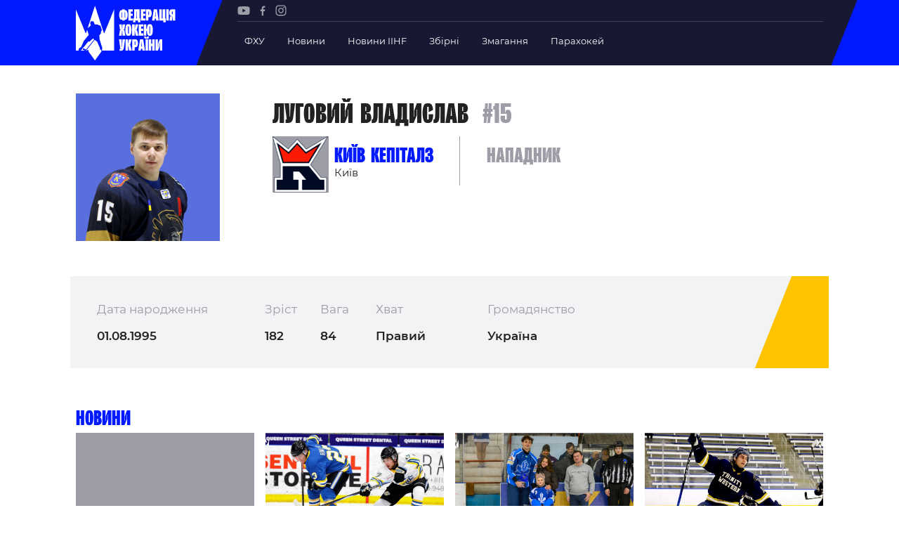

--- FILE ---
content_type: text/html; charset=UTF-8
request_url: https://fhu.com.ua/player/3541/
body_size: 74485
content:
<!doctype html>
<html lang="uk">
<head>
	<meta charset="UTF-8">
	<meta name="viewport" content="width=device-width, initial-scale=1">
	<meta name='robots' content='index, follow, max-image-preview:large, max-snippet:-1, max-video-preview:-1' />
	<style>img:is([sizes="auto" i], [sizes^="auto," i]) { contain-intrinsic-size: 3000px 1500px }</style>
	
	<!-- This site is optimized with the Yoast SEO plugin v25.8 - https://yoast.com/wordpress/plugins/seo/ -->
	<title>FHU</title>
	<meta property="og:locale" content="uk_UA" />
	<meta property="og:type" content="website" />
	<meta property="og:site_name" content="FHU" />
	<meta name="twitter:card" content="summary_large_image" />
	<script type="application/ld+json" class="yoast-schema-graph">{"@context":"https://schema.org","@graph":[{"@type":"WebSite","@id":"https://fhu.com.ua/#website","url":"https://fhu.com.ua/","name":"FHU","description":"Федерація хокею України","potentialAction":[{"@type":"SearchAction","target":{"@type":"EntryPoint","urlTemplate":"https://fhu.com.ua/?s={search_term_string}"},"query-input":{"@type":"PropertyValueSpecification","valueRequired":true,"valueName":"search_term_string"}}],"inLanguage":"uk"}]}</script>
	<!-- / Yoast SEO plugin. -->


<style id='cf-frontend-style-inline-css' type='text/css'>
@font-face {
	font-family: 'Formular';
	font-style: normal;
	font-weight: 400;
	src: url('https://fhu.com.ua/wp-content/uploads/2025/09/formular.ttf') format('truetype'),
		url('https://fhu.com.ua/wp-content/uploads/2025/09/formular-black.ttf') format('truetype'),
		url('https://fhu.com.ua/wp-content/uploads/2025/09/formular-blackitalic.ttf') format('truetype'),
		url('https://fhu.com.ua/wp-content/uploads/2025/09/formular-bold.ttf') format('truetype'),
		url('https://fhu.com.ua/wp-content/uploads/2025/09/formular-bolditalic.ttf') format('truetype'),
		url('https://fhu.com.ua/wp-content/uploads/2025/09/formular-italic.ttf') format('truetype'),
		url('https://fhu.com.ua/wp-content/uploads/2025/09/formular-light.ttf') format('truetype'),
		url('https://fhu.com.ua/wp-content/uploads/2025/09/formular-lightitalic.ttf') format('truetype'),
		url('https://fhu.com.ua/wp-content/uploads/2025/09/formular-medium.ttf') format('truetype'),
		url('https://fhu.com.ua/wp-content/uploads/2025/09/formular-mediumitalic.ttf') format('truetype');
}
@font-face {
	font-family: 'Formular';
	font-style: normal;
	font-weight: 400;
}
</style>
<style id='classic-theme-styles-inline-css' type='text/css'>
/*! This file is auto-generated */
.wp-block-button__link{color:#fff;background-color:#32373c;border-radius:9999px;box-shadow:none;text-decoration:none;padding:calc(.667em + 2px) calc(1.333em + 2px);font-size:1.125em}.wp-block-file__button{background:#32373c;color:#fff;text-decoration:none}
</style>
<style id='safe-svg-svg-icon-style-inline-css' type='text/css'>
.safe-svg-cover{text-align:center}.safe-svg-cover .safe-svg-inside{display:inline-block;max-width:100%}.safe-svg-cover svg{fill:currentColor;height:100%;max-height:100%;max-width:100%;width:100%}

</style>
<style id='global-styles-inline-css' type='text/css'>
:root{--wp--preset--aspect-ratio--square: 1;--wp--preset--aspect-ratio--4-3: 4/3;--wp--preset--aspect-ratio--3-4: 3/4;--wp--preset--aspect-ratio--3-2: 3/2;--wp--preset--aspect-ratio--2-3: 2/3;--wp--preset--aspect-ratio--16-9: 16/9;--wp--preset--aspect-ratio--9-16: 9/16;--wp--preset--color--black: #000000;--wp--preset--color--cyan-bluish-gray: #abb8c3;--wp--preset--color--white: #ffffff;--wp--preset--color--pale-pink: #f78da7;--wp--preset--color--vivid-red: #cf2e2e;--wp--preset--color--luminous-vivid-orange: #ff6900;--wp--preset--color--luminous-vivid-amber: #fcb900;--wp--preset--color--light-green-cyan: #7bdcb5;--wp--preset--color--vivid-green-cyan: #00d084;--wp--preset--color--pale-cyan-blue: #8ed1fc;--wp--preset--color--vivid-cyan-blue: #0693e3;--wp--preset--color--vivid-purple: #9b51e0;--wp--preset--gradient--vivid-cyan-blue-to-vivid-purple: linear-gradient(135deg,rgba(6,147,227,1) 0%,rgb(155,81,224) 100%);--wp--preset--gradient--light-green-cyan-to-vivid-green-cyan: linear-gradient(135deg,rgb(122,220,180) 0%,rgb(0,208,130) 100%);--wp--preset--gradient--luminous-vivid-amber-to-luminous-vivid-orange: linear-gradient(135deg,rgba(252,185,0,1) 0%,rgba(255,105,0,1) 100%);--wp--preset--gradient--luminous-vivid-orange-to-vivid-red: linear-gradient(135deg,rgba(255,105,0,1) 0%,rgb(207,46,46) 100%);--wp--preset--gradient--very-light-gray-to-cyan-bluish-gray: linear-gradient(135deg,rgb(238,238,238) 0%,rgb(169,184,195) 100%);--wp--preset--gradient--cool-to-warm-spectrum: linear-gradient(135deg,rgb(74,234,220) 0%,rgb(151,120,209) 20%,rgb(207,42,186) 40%,rgb(238,44,130) 60%,rgb(251,105,98) 80%,rgb(254,248,76) 100%);--wp--preset--gradient--blush-light-purple: linear-gradient(135deg,rgb(255,206,236) 0%,rgb(152,150,240) 100%);--wp--preset--gradient--blush-bordeaux: linear-gradient(135deg,rgb(254,205,165) 0%,rgb(254,45,45) 50%,rgb(107,0,62) 100%);--wp--preset--gradient--luminous-dusk: linear-gradient(135deg,rgb(255,203,112) 0%,rgb(199,81,192) 50%,rgb(65,88,208) 100%);--wp--preset--gradient--pale-ocean: linear-gradient(135deg,rgb(255,245,203) 0%,rgb(182,227,212) 50%,rgb(51,167,181) 100%);--wp--preset--gradient--electric-grass: linear-gradient(135deg,rgb(202,248,128) 0%,rgb(113,206,126) 100%);--wp--preset--gradient--midnight: linear-gradient(135deg,rgb(2,3,129) 0%,rgb(40,116,252) 100%);--wp--preset--font-size--small: 13px;--wp--preset--font-size--medium: 20px;--wp--preset--font-size--large: 36px;--wp--preset--font-size--x-large: 42px;--wp--preset--spacing--20: 0.44rem;--wp--preset--spacing--30: 0.67rem;--wp--preset--spacing--40: 1rem;--wp--preset--spacing--50: 1.5rem;--wp--preset--spacing--60: 2.25rem;--wp--preset--spacing--70: 3.38rem;--wp--preset--spacing--80: 5.06rem;--wp--preset--shadow--natural: 6px 6px 9px rgba(0, 0, 0, 0.2);--wp--preset--shadow--deep: 12px 12px 50px rgba(0, 0, 0, 0.4);--wp--preset--shadow--sharp: 6px 6px 0px rgba(0, 0, 0, 0.2);--wp--preset--shadow--outlined: 6px 6px 0px -3px rgba(255, 255, 255, 1), 6px 6px rgba(0, 0, 0, 1);--wp--preset--shadow--crisp: 6px 6px 0px rgba(0, 0, 0, 1);}:where(.is-layout-flex){gap: 0.5em;}:where(.is-layout-grid){gap: 0.5em;}body .is-layout-flex{display: flex;}.is-layout-flex{flex-wrap: wrap;align-items: center;}.is-layout-flex > :is(*, div){margin: 0;}body .is-layout-grid{display: grid;}.is-layout-grid > :is(*, div){margin: 0;}:where(.wp-block-columns.is-layout-flex){gap: 2em;}:where(.wp-block-columns.is-layout-grid){gap: 2em;}:where(.wp-block-post-template.is-layout-flex){gap: 1.25em;}:where(.wp-block-post-template.is-layout-grid){gap: 1.25em;}.has-black-color{color: var(--wp--preset--color--black) !important;}.has-cyan-bluish-gray-color{color: var(--wp--preset--color--cyan-bluish-gray) !important;}.has-white-color{color: var(--wp--preset--color--white) !important;}.has-pale-pink-color{color: var(--wp--preset--color--pale-pink) !important;}.has-vivid-red-color{color: var(--wp--preset--color--vivid-red) !important;}.has-luminous-vivid-orange-color{color: var(--wp--preset--color--luminous-vivid-orange) !important;}.has-luminous-vivid-amber-color{color: var(--wp--preset--color--luminous-vivid-amber) !important;}.has-light-green-cyan-color{color: var(--wp--preset--color--light-green-cyan) !important;}.has-vivid-green-cyan-color{color: var(--wp--preset--color--vivid-green-cyan) !important;}.has-pale-cyan-blue-color{color: var(--wp--preset--color--pale-cyan-blue) !important;}.has-vivid-cyan-blue-color{color: var(--wp--preset--color--vivid-cyan-blue) !important;}.has-vivid-purple-color{color: var(--wp--preset--color--vivid-purple) !important;}.has-black-background-color{background-color: var(--wp--preset--color--black) !important;}.has-cyan-bluish-gray-background-color{background-color: var(--wp--preset--color--cyan-bluish-gray) !important;}.has-white-background-color{background-color: var(--wp--preset--color--white) !important;}.has-pale-pink-background-color{background-color: var(--wp--preset--color--pale-pink) !important;}.has-vivid-red-background-color{background-color: var(--wp--preset--color--vivid-red) !important;}.has-luminous-vivid-orange-background-color{background-color: var(--wp--preset--color--luminous-vivid-orange) !important;}.has-luminous-vivid-amber-background-color{background-color: var(--wp--preset--color--luminous-vivid-amber) !important;}.has-light-green-cyan-background-color{background-color: var(--wp--preset--color--light-green-cyan) !important;}.has-vivid-green-cyan-background-color{background-color: var(--wp--preset--color--vivid-green-cyan) !important;}.has-pale-cyan-blue-background-color{background-color: var(--wp--preset--color--pale-cyan-blue) !important;}.has-vivid-cyan-blue-background-color{background-color: var(--wp--preset--color--vivid-cyan-blue) !important;}.has-vivid-purple-background-color{background-color: var(--wp--preset--color--vivid-purple) !important;}.has-black-border-color{border-color: var(--wp--preset--color--black) !important;}.has-cyan-bluish-gray-border-color{border-color: var(--wp--preset--color--cyan-bluish-gray) !important;}.has-white-border-color{border-color: var(--wp--preset--color--white) !important;}.has-pale-pink-border-color{border-color: var(--wp--preset--color--pale-pink) !important;}.has-vivid-red-border-color{border-color: var(--wp--preset--color--vivid-red) !important;}.has-luminous-vivid-orange-border-color{border-color: var(--wp--preset--color--luminous-vivid-orange) !important;}.has-luminous-vivid-amber-border-color{border-color: var(--wp--preset--color--luminous-vivid-amber) !important;}.has-light-green-cyan-border-color{border-color: var(--wp--preset--color--light-green-cyan) !important;}.has-vivid-green-cyan-border-color{border-color: var(--wp--preset--color--vivid-green-cyan) !important;}.has-pale-cyan-blue-border-color{border-color: var(--wp--preset--color--pale-cyan-blue) !important;}.has-vivid-cyan-blue-border-color{border-color: var(--wp--preset--color--vivid-cyan-blue) !important;}.has-vivid-purple-border-color{border-color: var(--wp--preset--color--vivid-purple) !important;}.has-vivid-cyan-blue-to-vivid-purple-gradient-background{background: var(--wp--preset--gradient--vivid-cyan-blue-to-vivid-purple) !important;}.has-light-green-cyan-to-vivid-green-cyan-gradient-background{background: var(--wp--preset--gradient--light-green-cyan-to-vivid-green-cyan) !important;}.has-luminous-vivid-amber-to-luminous-vivid-orange-gradient-background{background: var(--wp--preset--gradient--luminous-vivid-amber-to-luminous-vivid-orange) !important;}.has-luminous-vivid-orange-to-vivid-red-gradient-background{background: var(--wp--preset--gradient--luminous-vivid-orange-to-vivid-red) !important;}.has-very-light-gray-to-cyan-bluish-gray-gradient-background{background: var(--wp--preset--gradient--very-light-gray-to-cyan-bluish-gray) !important;}.has-cool-to-warm-spectrum-gradient-background{background: var(--wp--preset--gradient--cool-to-warm-spectrum) !important;}.has-blush-light-purple-gradient-background{background: var(--wp--preset--gradient--blush-light-purple) !important;}.has-blush-bordeaux-gradient-background{background: var(--wp--preset--gradient--blush-bordeaux) !important;}.has-luminous-dusk-gradient-background{background: var(--wp--preset--gradient--luminous-dusk) !important;}.has-pale-ocean-gradient-background{background: var(--wp--preset--gradient--pale-ocean) !important;}.has-electric-grass-gradient-background{background: var(--wp--preset--gradient--electric-grass) !important;}.has-midnight-gradient-background{background: var(--wp--preset--gradient--midnight) !important;}.has-small-font-size{font-size: var(--wp--preset--font-size--small) !important;}.has-medium-font-size{font-size: var(--wp--preset--font-size--medium) !important;}.has-large-font-size{font-size: var(--wp--preset--font-size--large) !important;}.has-x-large-font-size{font-size: var(--wp--preset--font-size--x-large) !important;}
:where(.wp-block-post-template.is-layout-flex){gap: 1.25em;}:where(.wp-block-post-template.is-layout-grid){gap: 1.25em;}
:where(.wp-block-columns.is-layout-flex){gap: 2em;}:where(.wp-block-columns.is-layout-grid){gap: 2em;}
:root :where(.wp-block-pullquote){font-size: 1.5em;line-height: 1.6;}
</style>
<link rel='stylesheet' id='media-css_media--css--main.css-css' href='https://fhu.com.ua/wp-content/themes/iwpt/media/css/main.css?ver=2' type='text/css' media='all' />
<link rel='stylesheet' id='media-css_parts--box--header--menu-top--index.css-css' href='https://fhu.com.ua/wp-content/themes/iwpt/parts/box/header/menu-top/index.css?ver=1' type='text/css' media='all' />
<link rel="https://api.w.org/" href="https://fhu.com.ua/wp-json/" />				<script type="text/javascript">
					window.themeSettings = {"admin_ajax":"https:\/\/fhu.com.ua\/wp-admin\/admin-ajax.php","theme_url":"https:\/\/fhu.com.ua\/wp-content\/themes\/iwpt","google_map_key":"AIzaSyDLdqAwCCsGkMLjgsHRRth21WJCFnaQ99o"};
				</script>
				</head>
<body class="blog wp-theme-iwpt  js-on-top"  >
<script type="text/javascript">
    var isIE = (window.navigator.userAgent.indexOf('MSIE ') > -1 || window.navigator.userAgent.indexOf('Trident/') > -1)
    if (isIE) {
        var div = document.createElement("div");
        var body = document.getElementsByTagName('body')[0];
        var message = '<div class="page-width"><div class="message-for-ie"><b>Непідтримуваний браузер!</b> Цей веб-сайт буде надавати обмежену функціональність у цьому браузері. <br> Ми підтримуємо лише останні версії основних браузерів, таких як Chrome, Firefox, Safari та Edge.</div></div>';
        body.insertAdjacentHTML('afterbegin', message)
    }
</script>
<div class="overlay"></div>

<header  id='block-id-header' class='box  box--header'>
    <div class="page-width">
        <div class="header-content grid">
            <div class="header-logo">
                <a href="https://fhu.com.ua" class="custom-link js-scroll-to">
                    <img  src="https://fhu.com.ua/wp-content/uploads/2021/10/logo.svg"  width="142"  height="78" >                </a>
            </div>
            <div class="header-bar">
                <div class="desktop-menu">
                    <div class="bar-social">
                            <div  id='block-id-content-social' class='box  box--content--social'>
        <ul>
                                                <li><a  class="menu-item"  rel="nofollow"  target="_blank"  href="https://www.youtube.com/channel/UCVutTEZbcnlO_XhWGqMhYpg/featured"  ><?xml version="1.0" encoding="UTF-8"?> <svg xmlns="http://www.w3.org/2000/svg" width="18" height="13" viewBox="0 0 18 13" fill="none"><path d="M17.28 1.96651C17.0824 1.2324 16.5036 0.653573 15.7694 0.455926C14.4283 0.0888672 9.06355 0.0888672 9.06355 0.0888672C9.06355 0.0888672 3.69885 0.0888672 2.35767 0.441808C1.63767 0.639455 1.04473 1.2324 0.847082 1.96651C0.494141 3.30769 0.494141 6.08887 0.494141 6.08887C0.494141 6.08887 0.494141 8.88416 0.847082 10.2112C1.04473 10.9453 1.62355 11.5242 2.35767 11.7218C3.71296 12.0889 9.06355 12.0889 9.06355 12.0889C9.06355 12.0889 14.4283 12.0889 15.7694 11.7359C16.5036 11.5383 17.0824 10.9595 17.28 10.2253C17.633 8.88416 17.633 6.10298 17.633 6.10298C17.633 6.10298 17.6471 3.30769 17.28 1.96651ZM7.35532 8.65828V3.51946L11.8165 6.08887L7.35532 8.65828Z" fill="#9D9DA8"></path></svg> </a></li>
                                                                <li><a  class="menu-item"  rel="nofollow"  target="_blank"  href="https://www.facebook.com/fhu.com.ua"  ><?xml version="1.0" encoding="UTF-8"?> <svg xmlns="http://www.w3.org/2000/svg" width="8" height="15" viewBox="0 0 8 15" fill="none"><path d="M6.27161 2.75995H7.51647V0.590104C7.30322 0.560782 6.56217 0.494141 5.70116 0.494141C3.9045 0.494141 2.67563 1.62438 2.67563 3.70093V5.61221H0.692383V8.03796H2.67563V14.1423H5.10672V8.03796H7.01L7.31122 5.61221H5.10672V3.94084C5.10405 3.23977 5.29331 2.75995 6.27161 2.75995Z" fill="#9D9DA8"></path></svg> </a></li>
                                                                <li><a  class="menu-item"  rel="nofollow"  target="_blank"  href="https://www.instagram.com/fhu_official/"  ><?xml version="1.0" encoding="UTF-8"?> <svg xmlns="http://www.w3.org/2000/svg" width="16" height="16" viewBox="0 0 16 16" fill="none"><path d="M8.00889 1.76926C10.0116 1.76926 10.2485 1.777 11.0396 1.81303C11.7707 1.84637 12.1679 1.96843 12.4322 2.07114C12.7823 2.20719 13.0321 2.36974 13.2947 2.63202C13.5573 2.8946 13.7198 3.14438 13.8556 3.49448C13.9583 3.75884 14.0803 4.15599 14.1137 4.88716C14.1497 5.67787 14.1574 5.91514 14.1574 7.91782C14.1574 9.9205 14.1497 10.1575 14.1137 10.9485C14.0803 11.6797 13.9583 12.0768 13.8556 12.3412C13.7195 12.6913 13.557 12.941 13.2947 13.2036C13.0321 13.4662 12.7823 13.6287 12.4322 13.7645C12.1679 13.8672 11.7707 13.9893 11.0396 14.0226C10.2488 14.0586 10.0116 14.0664 8.00889 14.0664C6.00621 14.0664 5.76893 14.0586 4.97822 14.0226C4.24705 13.9893 3.84991 13.8672 3.58554 13.7645C3.23544 13.6284 2.98566 13.4659 2.72309 13.2036C2.46051 12.941 2.29796 12.6913 2.1622 12.3412C2.05949 12.0768 1.93743 11.6797 1.90409 10.9485C1.86807 10.1578 1.86033 9.9205 1.86033 7.91782C1.86033 5.91514 1.86807 5.67816 1.90409 4.88716C1.93743 4.15599 2.05949 3.75884 2.1622 3.49448C2.29826 3.14438 2.46081 2.8946 2.72309 2.63202C2.98566 2.36944 3.23544 2.20689 3.58554 2.07114C3.84991 1.96843 4.24705 1.84637 4.97822 1.81303C5.76923 1.777 6.00621 1.76926 8.00889 1.76926ZM8.00889 0.417969C5.97197 0.417969 5.71654 0.426602 4.9166 0.46322C4.11844 0.499541 3.57334 0.626364 3.09611 0.811836C2.60281 1.00356 2.18453 1.25989 1.76774 1.67697C1.35095 2.09377 1.09433 2.51204 0.9029 3.00505C0.717429 3.48227 0.590605 4.02738 0.554285 4.82553C0.517667 5.62547 0.509033 5.8809 0.509033 7.91782C0.509033 9.95474 0.517667 10.2102 0.554285 11.0101C0.590605 11.8083 0.717429 12.3534 0.9029 12.8306C1.09462 13.3239 1.35095 13.7422 1.76804 14.159C2.18513 14.5761 2.60311 14.8324 3.09641 15.0241C3.57334 15.2096 4.11874 15.3364 4.91689 15.3727C5.71683 15.4093 5.97227 15.418 8.00918 15.418C10.0461 15.418 10.3015 15.4093 11.1015 15.3727C11.8996 15.3364 12.445 15.2096 12.922 15.0241C13.4153 14.8324 13.8335 14.5761 14.2503 14.159C14.6674 13.7419 14.9237 13.3239 15.1155 12.8306C15.3009 12.3537 15.4278 11.8083 15.4641 11.0101C15.5007 10.2102 15.5093 9.95474 15.5093 7.91782C15.5093 5.8809 15.5007 5.62547 15.4641 4.82553C15.4278 4.02738 15.3009 3.48198 15.1155 3.00505C14.9237 2.51175 14.6674 2.09347 14.2503 1.67668C13.8332 1.25959 13.4153 1.00326 12.922 0.811538C12.4444 0.626364 11.8993 0.499541 11.1012 0.46322C10.3012 0.426602 10.0458 0.417969 8.00889 0.417969Z" fill="#9D9DA8"></path><path d="M8.00898 4.06641C5.88186 4.06641 4.15784 5.79073 4.15784 7.91755C4.15784 10.0444 5.88216 11.7687 8.00898 11.7687C10.1358 11.7687 11.8601 10.0444 11.8601 7.91755C11.8601 5.79073 10.1361 4.06641 8.00898 4.06641ZM8.00898 10.4174C6.62822 10.4174 5.50913 9.29802 5.50913 7.91755C5.50913 6.53679 6.62851 5.4177 8.00898 5.4177C9.38946 5.4177 10.5088 6.53708 10.5088 7.91755C10.5088 9.29832 9.38975 10.4174 8.00898 10.4174Z" fill="#9D9DA8"></path><path d="M12.0125 4.81361C12.5096 4.81361 12.9125 4.41068 12.9125 3.91364C12.9125 3.4166 12.5096 3.01367 12.0125 3.01367C11.5155 3.01367 11.1125 3.4166 11.1125 3.91364C11.1125 4.41068 11.5155 4.81361 12.0125 4.81361Z" fill="#9D9DA8"></path></svg> </a></li>
                                    </ul>
    </div>
                    </div>
                    <hr class="separator"/>
                    <div class="bar-menu">
                        <div id="block-id-header-menu-top" class="box  box--header--menu-top box-menu-top-with-logo">
    <ul>
                    <li class="top-level has-child">
<!--                -->

                                    <span title="ФХУ"
                          class="link ">
                        ФХУ                    </span>
                <!--                -->
                                    <div class="link-item">
                        <ul>
                                                                <li>
                                        <a  title="Рада Федерації"  class=""  href="https://fhu.com.ua/federation-counsil/"  >Рада Федерації</a>                                    </li>
                                                                    <li>
                                        <a  title="Президент Федерації"  class=""  href="https://fhu.com.ua/news/serhii-mazur/"  >Президент Федерації</a>                                    </li>
                                                                    <li>
                                        <a  title="Почесний президент"  class=""  href="https://fhu.com.ua/pochesniy-president/"  >Почесний президент</a>                                    </li>
                                                                    <li>
                                        <a  title="Віце-президенти Федерації"  class=""  href="https://fhu.com.ua/vicze-prezydenty-federacziyi/"  >Віце-президенти Федерації</a>                                    </li>
                                                                    <li>
                                        <a  title="Офіс федерації"  class=""  href="/federation-office/"  >Офіс федерації</a>                                    </li>
                                                                    <li>
                                        <a  title="Підрозділи"  class=""  href="/subdivisions/"  >Підрозділи</a>                                    </li>
                                                                    <li>
                                        <a  title="Статутна Діяльність"  class=""  href="/statutory-activity/"  >Статутна Діяльність</a>                                    </li>
                                                                    <li>
                                        <a  title="Регламентні документи"  class=""  href="/regulatory-documents-for-sports-visits/"  >Регламентні документи</a>                                    </li>
                                                                    <li>
                                        <a  title="Рішення Ради Федерації"  class=""  target="_blank"  href="https://fhu.com.ua/rishennya-rady-federacziyi/"  >Рішення Ради Федерації</a>                                    </li>
                                                                    <li>
                                        <a  title="Участь в експерименті"  class=""  target="_blank"  href="https://old.fhu.com.ua/index.php/federatsiya/eksperiment/uchast-v-eksperimenti"  >Участь в експерименті</a>                                    </li>
                                                                    <li>
                                        <a  title="Контакти"  class=""  href="/contact-us/"  >Контакти</a>                                    </li>
                                                        </ul>
                    </div>
                            </li>
                    <li class="top-level ">
<!--                -->

                <a  title="Новини"  class="link "  href="/news/"  >Новини</a><!--                -->
                            </li>
                    <li class="top-level ">
<!--                -->

                <a  title="Новини IIHF"  class="link "  href="/news-tags/iihf-news/"  >Новини IIHF</a><!--                -->
                            </li>
                    <li class="top-level has-child">
<!--                -->

                <a  title="Збірні"  class="link "  href="/national-teams/"  >Збірні</a><!--                -->
                                    <div class="link-item detailed">
                        
                        
<!--detailed_type == simple || detailed-->

    <div class="server-menu-item">
                    <ul>
                <a href="/national-teams/149/" class="sub-title ">
                    Україна                </a>
                                    <li>
                        <a href="/national-teams/149/players/" class="block-team color-blue ">
                            Склад Збірної                        </a>
                    </li>
                                    <li>
                        <a href="/national-teams/149/employees/" class="block-team color-blue ">
                            Тренерський Штаб                        </a>
                    </li>
                                    <li>
                        <a href="/national-teams/149/games/" class="block-team color-blue ">
                            Календар Матчів                        </a>
                    </li>
                            </ul>
                    <ul>
                <a href="/national-teams/155/" class="sub-title ">
                    Україна U-20                </a>
                                    <li>
                        <a href="/national-teams/155/players/" class="block-team color-blue ">
                            Склад Збірної                        </a>
                    </li>
                                    <li>
                        <a href="/national-teams/155/employees/" class="block-team color-blue ">
                            Тренерський Штаб                        </a>
                    </li>
                                    <li>
                        <a href="/national-teams/155/games/" class="block-team color-blue ">
                            Календар Матчів                        </a>
                    </li>
                            </ul>
                    <ul>
                <a href="/national-teams/157/" class="sub-title ">
                    Україна U-18                </a>
                                    <li>
                        <a href="/national-teams/157/players/" class="block-team color-blue ">
                            Склад Збірної                        </a>
                    </li>
                                    <li>
                        <a href="/national-teams/157/employees/" class="block-team color-blue ">
                            Тренерський Штаб                        </a>
                    </li>
                                    <li>
                        <a href="/national-teams/157/games/" class="block-team color-blue ">
                            Календар Матчів                        </a>
                    </li>
                            </ul>
                    <ul>
                <a href="/national-teams/201/" class="sub-title ">
                    Україна (ж)                </a>
                                    <li>
                        <a href="/national-teams/201/players/" class="block-team color-blue ">
                            Склад Збірної                        </a>
                    </li>
                                    <li>
                        <a href="/national-teams/201/employees/" class="block-team color-blue ">
                            Тренерський Штаб                        </a>
                    </li>
                                    <li>
                        <a href="/national-teams/201/games/" class="block-team color-blue ">
                            Календар Матчів                        </a>
                    </li>
                            </ul>
            </div>

    <!--  Additional competition type  -->
    <ul class="additional-item">
            </ul>

                    </div>
                            </li>
                    <li class="top-level has-child">
<!--                -->

                <a  title="Змагання"  class="link "  href="/competitions/"  >Змагання</a><!--                -->
                                    <div class="link-item detailed">
                        
                        
<!--detailed_type == simple || detailed-->

    <ul id="footer-server-menu">

        
        <!--  Additional competition type  -->
        
    </ul>

                    </div>
                            </li>
                    <li class="top-level ">
<!--                -->

                <a  title="Парахокей"  class="link "  href="https://fhu.com.ua/news/parahokej-v-ukrayini/"  >Парахокей</a><!--                -->
                            </li>
            </ul>
</div>
                    </div>
                </div>

                <div class="mobile-menu">
                    <div class="burger">
                        <span></span>
                    </div>
                    <div class="side-bar">
                        <div></div>
                        <div class="bar-menu">
                            <div id="block-id-header-menu-top-1" class="box  box--header--menu-top box-menu-top-with-logo">
    <ul>
                    <li class="top-level has-child">
<!--                -->

                                    <span title="ФХУ"
                          class="link ">
                        ФХУ                    </span>
                <!--                -->
                                    <div class="link-item">
                        <ul>
                                                                <li>
                                        <a  title="Рада Федерації"  class=""  href="https://fhu.com.ua/federation-counsil/"  >Рада Федерації</a>                                    </li>
                                                                    <li>
                                        <a  title="Президент Федерації"  class=""  href="https://fhu.com.ua/news/serhii-mazur/"  >Президент Федерації</a>                                    </li>
                                                                    <li>
                                        <a  title="Почесний президент"  class=""  href="https://fhu.com.ua/pochesniy-president/"  >Почесний президент</a>                                    </li>
                                                                    <li>
                                        <a  title="Віце-президенти Федерації"  class=""  href="https://fhu.com.ua/vicze-prezydenty-federacziyi/"  >Віце-президенти Федерації</a>                                    </li>
                                                                    <li>
                                        <a  title="Офіс федерації"  class=""  href="/federation-office/"  >Офіс федерації</a>                                    </li>
                                                                    <li>
                                        <a  title="Підрозділи"  class=""  href="/subdivisions/"  >Підрозділи</a>                                    </li>
                                                                    <li>
                                        <a  title="Статутна Діяльність"  class=""  href="/statutory-activity/"  >Статутна Діяльність</a>                                    </li>
                                                                    <li>
                                        <a  title="Регламентні документи"  class=""  href="/regulatory-documents-for-sports-visits/"  >Регламентні документи</a>                                    </li>
                                                                    <li>
                                        <a  title="Рішення Ради Федерації"  class=""  target="_blank"  href="https://fhu.com.ua/rishennya-rady-federacziyi/"  >Рішення Ради Федерації</a>                                    </li>
                                                                    <li>
                                        <a  title="Участь в експерименті"  class=""  target="_blank"  href="https://old.fhu.com.ua/index.php/federatsiya/eksperiment/uchast-v-eksperimenti"  >Участь в експерименті</a>                                    </li>
                                                                    <li>
                                        <a  title="Контакти"  class=""  href="/contact-us/"  >Контакти</a>                                    </li>
                                                        </ul>
                    </div>
                            </li>
                    <li class="top-level ">
<!--                -->

                <a  title="Новини"  class="link "  href="/news/"  >Новини</a><!--                -->
                            </li>
                    <li class="top-level ">
<!--                -->

                <a  title="Новини IIHF"  class="link "  href="/news-tags/iihf-news/"  >Новини IIHF</a><!--                -->
                            </li>
                    <li class="top-level has-child">
<!--                -->

                <a  title="Збірні"  class="link "  href="/national-teams/"  >Збірні</a><!--                -->
                                    <div class="link-item detailed">
                                                    <ul>
                                <a  title="Збірні"  class=""  href="/national-teams/"  >Збірні</a>                            </ul>
                        
                        
<!--detailed_type == simple || detailed-->

    <div class="server-menu-item">
                    <ul>
                <a href="/national-teams/149/" class="sub-title ">
                    Україна                </a>
                                    <li>
                        <a href="/national-teams/149/players/" class="block-team color-blue ">
                            Склад Збірної                        </a>
                    </li>
                                    <li>
                        <a href="/national-teams/149/employees/" class="block-team color-blue ">
                            Тренерський Штаб                        </a>
                    </li>
                                    <li>
                        <a href="/national-teams/149/games/" class="block-team color-blue ">
                            Календар Матчів                        </a>
                    </li>
                            </ul>
                    <ul>
                <a href="/national-teams/155/" class="sub-title ">
                    Україна U-20                </a>
                                    <li>
                        <a href="/national-teams/155/players/" class="block-team color-blue ">
                            Склад Збірної                        </a>
                    </li>
                                    <li>
                        <a href="/national-teams/155/employees/" class="block-team color-blue ">
                            Тренерський Штаб                        </a>
                    </li>
                                    <li>
                        <a href="/national-teams/155/games/" class="block-team color-blue ">
                            Календар Матчів                        </a>
                    </li>
                            </ul>
                    <ul>
                <a href="/national-teams/157/" class="sub-title ">
                    Україна U-18                </a>
                                    <li>
                        <a href="/national-teams/157/players/" class="block-team color-blue ">
                            Склад Збірної                        </a>
                    </li>
                                    <li>
                        <a href="/national-teams/157/employees/" class="block-team color-blue ">
                            Тренерський Штаб                        </a>
                    </li>
                                    <li>
                        <a href="/national-teams/157/games/" class="block-team color-blue ">
                            Календар Матчів                        </a>
                    </li>
                            </ul>
                    <ul>
                <a href="/national-teams/201/" class="sub-title ">
                    Україна (ж)                </a>
                                    <li>
                        <a href="/national-teams/201/players/" class="block-team color-blue ">
                            Склад Збірної                        </a>
                    </li>
                                    <li>
                        <a href="/national-teams/201/employees/" class="block-team color-blue ">
                            Тренерський Штаб                        </a>
                    </li>
                                    <li>
                        <a href="/national-teams/201/games/" class="block-team color-blue ">
                            Календар Матчів                        </a>
                    </li>
                            </ul>
            </div>

    <!--  Additional competition type  -->
    <ul class="additional-item">
            </ul>

                    </div>
                            </li>
                    <li class="top-level has-child">
<!--                -->

                <a  title="Змагання"  class="link "  href="/competitions/"  >Змагання</a><!--                -->
                                    <div class="link-item detailed">
                                                    <ul>
                                <a  title="Змагання"  class=""  href="/competitions/"  >Змагання</a>                            </ul>
                        
                        
<!--detailed_type == simple || detailed-->

    <ul id="footer-server-menu">

        
        <!--  Additional competition type  -->
        
    </ul>

                    </div>
                            </li>
                    <li class="top-level ">
<!--                -->

                <a  title="Парахокей"  class="link "  href="https://fhu.com.ua/news/parahokej-v-ukrayini/"  >Парахокей</a><!--                -->
                            </li>
            </ul>
</div>
                        </div>
                        <div class="bar-social">
                                <div  id='block-id-content-social-1' class='box  box--content--social'>
        <ul>
                                                <li><a  class="menu-item"  rel="nofollow"  target="_blank"  href="https://www.youtube.com/channel/UCVutTEZbcnlO_XhWGqMhYpg/featured"  ><?xml version="1.0" encoding="UTF-8"?> <svg xmlns="http://www.w3.org/2000/svg" width="18" height="13" viewBox="0 0 18 13" fill="none"><path d="M17.28 1.96651C17.0824 1.2324 16.5036 0.653573 15.7694 0.455926C14.4283 0.0888672 9.06355 0.0888672 9.06355 0.0888672C9.06355 0.0888672 3.69885 0.0888672 2.35767 0.441808C1.63767 0.639455 1.04473 1.2324 0.847082 1.96651C0.494141 3.30769 0.494141 6.08887 0.494141 6.08887C0.494141 6.08887 0.494141 8.88416 0.847082 10.2112C1.04473 10.9453 1.62355 11.5242 2.35767 11.7218C3.71296 12.0889 9.06355 12.0889 9.06355 12.0889C9.06355 12.0889 14.4283 12.0889 15.7694 11.7359C16.5036 11.5383 17.0824 10.9595 17.28 10.2253C17.633 8.88416 17.633 6.10298 17.633 6.10298C17.633 6.10298 17.6471 3.30769 17.28 1.96651ZM7.35532 8.65828V3.51946L11.8165 6.08887L7.35532 8.65828Z" fill="#9D9DA8"></path></svg> </a></li>
                                                                <li><a  class="menu-item"  rel="nofollow"  target="_blank"  href="https://www.facebook.com/fhu.com.ua"  ><?xml version="1.0" encoding="UTF-8"?> <svg xmlns="http://www.w3.org/2000/svg" width="8" height="15" viewBox="0 0 8 15" fill="none"><path d="M6.27161 2.75995H7.51647V0.590104C7.30322 0.560782 6.56217 0.494141 5.70116 0.494141C3.9045 0.494141 2.67563 1.62438 2.67563 3.70093V5.61221H0.692383V8.03796H2.67563V14.1423H5.10672V8.03796H7.01L7.31122 5.61221H5.10672V3.94084C5.10405 3.23977 5.29331 2.75995 6.27161 2.75995Z" fill="#9D9DA8"></path></svg> </a></li>
                                                                <li><a  class="menu-item"  rel="nofollow"  target="_blank"  href="https://www.instagram.com/fhu_official/"  ><?xml version="1.0" encoding="UTF-8"?> <svg xmlns="http://www.w3.org/2000/svg" width="16" height="16" viewBox="0 0 16 16" fill="none"><path d="M8.00889 1.76926C10.0116 1.76926 10.2485 1.777 11.0396 1.81303C11.7707 1.84637 12.1679 1.96843 12.4322 2.07114C12.7823 2.20719 13.0321 2.36974 13.2947 2.63202C13.5573 2.8946 13.7198 3.14438 13.8556 3.49448C13.9583 3.75884 14.0803 4.15599 14.1137 4.88716C14.1497 5.67787 14.1574 5.91514 14.1574 7.91782C14.1574 9.9205 14.1497 10.1575 14.1137 10.9485C14.0803 11.6797 13.9583 12.0768 13.8556 12.3412C13.7195 12.6913 13.557 12.941 13.2947 13.2036C13.0321 13.4662 12.7823 13.6287 12.4322 13.7645C12.1679 13.8672 11.7707 13.9893 11.0396 14.0226C10.2488 14.0586 10.0116 14.0664 8.00889 14.0664C6.00621 14.0664 5.76893 14.0586 4.97822 14.0226C4.24705 13.9893 3.84991 13.8672 3.58554 13.7645C3.23544 13.6284 2.98566 13.4659 2.72309 13.2036C2.46051 12.941 2.29796 12.6913 2.1622 12.3412C2.05949 12.0768 1.93743 11.6797 1.90409 10.9485C1.86807 10.1578 1.86033 9.9205 1.86033 7.91782C1.86033 5.91514 1.86807 5.67816 1.90409 4.88716C1.93743 4.15599 2.05949 3.75884 2.1622 3.49448C2.29826 3.14438 2.46081 2.8946 2.72309 2.63202C2.98566 2.36944 3.23544 2.20689 3.58554 2.07114C3.84991 1.96843 4.24705 1.84637 4.97822 1.81303C5.76923 1.777 6.00621 1.76926 8.00889 1.76926ZM8.00889 0.417969C5.97197 0.417969 5.71654 0.426602 4.9166 0.46322C4.11844 0.499541 3.57334 0.626364 3.09611 0.811836C2.60281 1.00356 2.18453 1.25989 1.76774 1.67697C1.35095 2.09377 1.09433 2.51204 0.9029 3.00505C0.717429 3.48227 0.590605 4.02738 0.554285 4.82553C0.517667 5.62547 0.509033 5.8809 0.509033 7.91782C0.509033 9.95474 0.517667 10.2102 0.554285 11.0101C0.590605 11.8083 0.717429 12.3534 0.9029 12.8306C1.09462 13.3239 1.35095 13.7422 1.76804 14.159C2.18513 14.5761 2.60311 14.8324 3.09641 15.0241C3.57334 15.2096 4.11874 15.3364 4.91689 15.3727C5.71683 15.4093 5.97227 15.418 8.00918 15.418C10.0461 15.418 10.3015 15.4093 11.1015 15.3727C11.8996 15.3364 12.445 15.2096 12.922 15.0241C13.4153 14.8324 13.8335 14.5761 14.2503 14.159C14.6674 13.7419 14.9237 13.3239 15.1155 12.8306C15.3009 12.3537 15.4278 11.8083 15.4641 11.0101C15.5007 10.2102 15.5093 9.95474 15.5093 7.91782C15.5093 5.8809 15.5007 5.62547 15.4641 4.82553C15.4278 4.02738 15.3009 3.48198 15.1155 3.00505C14.9237 2.51175 14.6674 2.09347 14.2503 1.67668C13.8332 1.25959 13.4153 1.00326 12.922 0.811538C12.4444 0.626364 11.8993 0.499541 11.1012 0.46322C10.3012 0.426602 10.0458 0.417969 8.00889 0.417969Z" fill="#9D9DA8"></path><path d="M8.00898 4.06641C5.88186 4.06641 4.15784 5.79073 4.15784 7.91755C4.15784 10.0444 5.88216 11.7687 8.00898 11.7687C10.1358 11.7687 11.8601 10.0444 11.8601 7.91755C11.8601 5.79073 10.1361 4.06641 8.00898 4.06641ZM8.00898 10.4174C6.62822 10.4174 5.50913 9.29802 5.50913 7.91755C5.50913 6.53679 6.62851 5.4177 8.00898 5.4177C9.38946 5.4177 10.5088 6.53708 10.5088 7.91755C10.5088 9.29832 9.38975 10.4174 8.00898 10.4174Z" fill="#9D9DA8"></path><path d="M12.0125 4.81361C12.5096 4.81361 12.9125 4.41068 12.9125 3.91364C12.9125 3.4166 12.5096 3.01367 12.0125 3.01367C11.5155 3.01367 11.1125 3.4166 11.1125 3.91364C11.1125 4.41068 11.5155 4.81361 12.0125 4.81361Z" fill="#9D9DA8"></path></svg> </a></li>
                                    </ul>
    </div>
                        </div>
                    </div>
                </div>

            </div>
        </div>
    </div>
</header>
<main class="site-page grid">
    <div class="col-12-top site-element-center">


<div  id='block-id-player-page-content' class='box  box--player-page--content'>
	<div class="page-width">
		<div class="box-content">
			<div class="main-info grid gutter-media-90">
				<div class="wrap-image col-auto_xs-12">
					<div class="image"
					     style="background-image: url('https://manager.fhu.com.ua/uploads/images/player/687efea3ca70ba0c967d5d56d08a201b.JPG')"></div>
				</div>
				<div class="wrap-info col_xs-12">
					<div class="name h1">Луговий Владислав <span
								class="number color-grey">#15</span>
					</div>
					<div class="grid">
						<div class="col-auto">
							<div class="grid gutter-8">
								<div class="col-auto wrap-logo">
																			<a  style="background-image: url(https://manager.fhu.com.ua/uploads/images/team/532ca230c0e55b42efe2ea5cb28695de.png);"  class="logo"  href="/teams/227/"  ></a>																	</div>
								<div class="col-auto">
									<div class="grid">
										<div class="col-auto_xs-12 left-column">
																							<div class="team"><a  class="h2 color-blue"  href="/teams/227/"  >Київ Кепіталз</a></div>
																						<div class="city h13">Київ</div>
										</div>
										<div class="col-auto_xs-12 right-column">
											<div class="position h2 color-grey">
												Нападник											</div>
										</div>
									</div>
								</div>
								<div class="col-12"></div>
							</div>
						</div>
					</div>
				</div>
			</div>
			<div class="feature grid gutter-16">
				<div class="col-3 column">
					<div class="h11 title color-grey">Дата народження</div>
					<div class="h11 description">01.08.1995</div>
				</div>
				<div class="col-1 column">
					<div class="h11 title color-grey">Зріст</div>
					<div class="h11 description">182</div>
				</div>
				<div class="col-1 column">
					<div class="h11 title color-grey">Вага</div>
					<div class="h11 description">84</div>
				</div>
				<div class="col-2 column">
					<div class="h11 title color-grey">Хват</div>
					<div class="h11 description">Правий</div>
				</div>
				<div class="col-3 column">
					<div class="h11 title color-grey">Громадянство</div>
					<div class="h11 description">Україна</div>
				</div>
			</div>
						<div class="recent-post">
				<h2 class="title h2 color-blue">Новини</h2>
				<div class="post-container">						<div class="">
							<a href="https://fhu.com.ua/news/yak-projshov-poperednij-tyzhden-u-nashyh-gravcziv-za-kordonom/"  class='box  box--archive-news--item post-item' id='block-id-archive-news-item'>
    <div class="box-top">
                    <div class="default-img"></div>
            </div>
    <div class="box-bottom">
        <div class="fhu-title h3">Як пройшов попередній тиждень у наших гравців за кордоном?</div>
        <div class="date fhu-title h21">20.01.2026</div>
    </div>
</a>						</div>

												<div class="">
							<a href="https://fhu.com.ua/news/nikita-ivashhenko-vzyav-uchast-u-bchl-college-prospect-game-ta-v-matchi-team-canada-team-world/"  class='box  box--archive-news--item post-item' id='block-id-archive-news-item-1'>
    <div class="box-top">
                    <div>
                <img  src="https://fhu.com.ua/wp-content/uploads/2026/01/sitecover-3.jpg"  alt="Нікіта Іващенко взяв участь у BCHL College Prospect Game та в матчі Team Canada &amp;#8211; Team World" >            </div>
            </div>
    <div class="box-bottom">
        <div class="fhu-title h3">Нікіта Іващенко взяв участь у BCHL College Prospect Game та в матчі Team Canada &#8211; Team World</div>
        <div class="date fhu-title h21">18.01.2026</div>
    </div>
</a>						</div>

												<div class="">
							<a href="https://fhu.com.ua/news/viktor-zaharov-ne-ochikuvav-shho-stanu-gravczem-roku-v-ukrayini/"  class='box  box--archive-news--item post-item' id='block-id-archive-news-item-2'>
    <div class="box-top">
                    <div>
                <img  src="https://fhu.com.ua/wp-content/uploads/2026/01/sitecover-2.jpg"  alt="Віктор Захаров: &laquo;Не очікував, що стану гравцем року в Україні&raquo;" >            </div>
            </div>
    <div class="box-bottom">
        <div class="fhu-title h3">Віктор Захаров: «Не очікував, що стану гравцем року в Україні»</div>
        <div class="date fhu-title h21">14.01.2026</div>
    </div>
</a>						</div>

												<div class="">
							<a href="https://fhu.com.ua/news/yak-projshov-poperednij-tyzhden-u-gravcziv-za-kordonom/"  class='box  box--archive-news--item post-item' id='block-id-archive-news-item-3'>
    <div class="box-top">
                    <div>
                <img  src="https://fhu.com.ua/wp-content/uploads/2026/01/sitecover-1.jpg"  alt="Як пройшов попередній тиждень у гравців за кордоном?" >            </div>
            </div>
    <div class="box-bottom">
        <div class="fhu-title h3">Як пройшов попередній тиждень у гравців за кордоном?</div>
        <div class="date fhu-title h21">13.01.2026</div>
    </div>
</a>						</div>

						</div>
			</div>
		</div>
	</div>
</div>
</div>
</main>
<footer id="site-footer" class="site-footer col-12 site-element-footer">
    <div id="block-id-footer" class="box-style-default box  box--footer">
	<div class="box-content page-width">
		<div class="box-head grid">
			<div class="col-3_sm-5_xs-12 feedback">
				<div>
					<div class="logo">
						<?xml version="1.0" encoding="UTF-8"?> <svg xmlns="http://www.w3.org/2000/svg" width="142" height="78" fill="none"><path d="m3.801 62.89.618-.602-.293-.422.276-.877 3.12-2.112 3.898-8.821 6.953-8.529-2.307-7.066-1.51 4.646h-.731L0 5.35v58.693l4.094-.016-.293-1.138ZM10.981 60.729l3.055 1.64.747-.21 11.339-14.02-1.738-1.349-5.134 4.614-1.348-.617-7.1 8.935-1.12.308-.747 2.323-1.186.374-.374 1.283 5.735-.016-3.444-1.365.536-1.673.78-.227ZM40.596 39.106h-.73L27.21.151 16.814 32.17l4.5-3.964-.992-3.07.975-2.957h3.509l1.77 3.12.098 1.542 3.736-.016 4.68 1.868 1.932 5.995-1.462 3.297.39 1.17-2.534 3.135.422 6.076 3.72 11.388.13 2.03-.633.374.357 1.82 17.009.065V5.349L40.596 39.106Z" fill="#fff"></path><path d="m34.716 62.63-.471-1.138-.179-2.404-.487-.227-3.217-7.424-3.476-2.713-12.363 15.254h1.138v-.748h2.274V65.164l9.276 12.833 9.276-12.833V64.01l-.991-1.38h-.78ZM65.502 20.116c-2.21 0-2.648-.666-3.428-3.427-.34-1.219-.487-2.096-.487-3.38 0-1.283.13-2.192.487-3.41.748-2.763 1.186-3.429 3.428-3.429h.179c.113 0 .227 0 .325.017V5.3h3.427v1.186c.098-.017.179-.017.276-.017h.18c2.208 0 2.745.731 3.492 3.477.325 1.17.455 2.08.455 3.363s-.13 2.176-.455 3.362c-.78 2.746-1.284 3.444-3.493 3.444H69.417v1.186h-3.428v-1.186h-.487Zm-.374-10.559v7.473h.861V9.557h-.86Zm4.289 7.473h.894V9.557h-.894v7.473ZM74.629 5.317h6.4v3.086H78.17v3.054h2.86v3.087h-2.86v3.704h2.86v3.086h-3.77v-.016H74.63V5.317ZM88.405 21.302h-3.59v2.47h-3.428v-5.557h.13c.6-.016.86-.016 1.056-.52.276-.828.406-3.297.406-8.106V5.317h7.667v12.915h1.186v5.556h-3.427v-2.486Zm-1.3-3.087V8.403h-.634l-.016 1.56c-.065 3.525.049 6.4-.503 8.269h1.153v-.017ZM92.515 5.317h6.4v3.086h-2.859v3.054h2.86v3.087h-2.86v3.704h2.86v3.086h-3.77v-.016h-2.631V5.317ZM99.712 5.317h4.337c2.015 0 2.762.439 3.428 2.485.39 1.186.504 1.901.504 3.022 0 1.12-.114 2.08-.504 3.216-.682 2.015-1.413 2.421-3.428 2.421h-.796v4.841h-3.541V5.317Zm3.541 8.057h.943v-4.97h-.943v4.97ZM115.502 5.317l2.485 16.001h-3.623l-.325-2.713h-1.64l-.293 2.713h-3.655l2.486-16.001h4.565Zm-2.778 10.186h1.007l-.341-5.166-.049-1.511h-.228l-.048 1.51-.341 5.166ZM122.227 18.215h1.365V5.317h3.541v12.915h.828v5.556h-3.427v-2.47h-5.848V5.317h3.541v12.898ZM128.644 5.317h3.541v16.001h-3.541V5.317ZM137.968 21.302v-5.93h-.227l-.845 5.946h-3.59l.894-6.173h2.566v-.292c-1.868-.017-2.599-.439-3.265-2.177-.39-1.024-.487-1.625-.487-2.6 0-.958.097-1.575.487-2.599.666-1.787 1.413-2.144 3.444-2.144h4.565v16.001h-3.542v-.032Zm-1.185-8.984h1.185V8.403h-1.185v3.915ZM62.835 34.444l1.673-.049.017-.325-1.641-.065-1.283-7.326h3.817l.374 6.222h.276l.39-6.222h3.817l-1.3 7.326-1.64.065.016.325 1.69.049 1.348 8.22h-3.817l-.455-6.726h-.374l-.455 6.726h-3.817l1.364-8.22ZM74.613 42.908c-2.648 0-3.135-1.397-3.704-3.77-.34-1.461-.438-2.972-.438-4.483 0-1.51.097-3.021.438-4.5.553-2.355 1.056-3.752 3.704-3.752h.406c2.648 0 3.2 1.462 3.753 3.817.341 1.446.438 2.94.438 4.435 0 1.479-.097 2.973-.438 4.435-.552 2.356-1.105 3.818-3.753 3.818h-.406ZM74.24 29.44v10.413h1.218V29.44H74.24ZM80.12 42.664V26.663h3.541v6.449h.342v-.91l.942-5.523h3.818l-1.788 7.326-1.949.098-.016.292h-.016l1.965.016 2.063 8.253h-3.817l-1.17-6.124v-1.056h-.373v7.18H80.12ZM89.574 26.663h6.4v3.086h-2.858v3.054h2.859v3.087h-2.86v3.704h2.86v3.086h-3.77v-.016h-2.63V26.663ZM96.772 42.664V26.663h3.541v6.368h.78c.065-1.121.211-1.966.406-2.876.715-3.086 1.559-3.752 3.704-3.752h.178c2.096 0 3.038.715 3.753 3.817.292 1.235.439 2.42.439 4.435 0 2.015-.13 3.184-.439 4.435-.715 3.103-1.641 3.818-3.753 3.818h-.178c-2.128 0-2.973-.666-3.704-3.77a17.47 17.47 0 0 1-.406-3.02h-.78v6.53h-3.541v.016Zm8.073-13.223v10.413h.975V29.44h-.975ZM68.456 59.575c-.455 3.428-1.624 4.679-4.337 4.679h-1.836v-2.827l2.875-.049v-.34h-1.965c-.05-.618-.276-2.307-.39-3.185l-1.332-9.828h3.655l.406 8.447.016 2.031h.341l.407-10.494h3.72l-1.56 11.566ZM70.698 64.026V48.025h3.542v6.45h.34v-.91l.943-5.524h3.818l-1.787 7.327-1.95.097-.016.292h-.016l1.965.017 2.063 8.252h-3.817l-1.17-6.124v-1.056h-.373v7.18h-3.542ZM80.169 48.025h4.337c2.015 0 2.762.439 3.428 2.485.39 1.186.504 1.901.504 3.022 0 1.12-.114 2.08-.504 3.217-.682 2.014-1.413 2.42-3.428 2.42h-.796v4.841H80.17V48.025Zm3.541 8.074h.943v-4.987h-.943v4.987ZM95.943 48.025l2.485 16.001h-3.639l-.325-2.713h-1.64l-.293 2.713h-3.655l2.486-16.001h4.58Zm-2.778 10.202h1.007l-.341-5.166-.049-1.51h-.227l-.05 1.51-.34 5.166ZM98.363 47.05l-1.478-3.135h2.908l.779 1.527v1.592h-2.209v.016Zm.764.975h3.541v16.001h-3.541V48.025Zm1.738-2.583.796-1.527h2.908l-1.511 3.135h-2.193v-1.608ZM103.806 48.025h3.541v6.336h1.365v-6.336h3.541v16.001h-3.541v-6.579h-1.365v6.58h-3.541V48.024ZM123.12 48.025v16.001h-3.428V52.915h-.373v4.873l-2.469 6.238h-3.428V48.025h3.428v11.111h.341v-4.873l2.258-6.238h3.671Z" fill="#fff"></path></svg> 					</div>
					<address>
                        <span>3960, Полтавська обл., м. Кременчук, вул. Театральна, буд. 34, оф.37</span>
                        <a href="tel:Адреса для листування: 01001, м. Київ, а/с В-72;">Адреса для листування: 01001, м. Київ, а/с В-72;</a>
                        <a href="mailto:office@fhu.com.ua">office@fhu.com.ua</a>
					</address>
					    <div  id='block-id-content-social-2' class='box  box--content--social'>
        <ul>
                                                <li><a  class="menu-item"  rel="nofollow"  target="_blank"  href="https://www.youtube.com/channel/UCVutTEZbcnlO_XhWGqMhYpg/featured"  ><?xml version="1.0" encoding="UTF-8"?> <svg xmlns="http://www.w3.org/2000/svg" width="18" height="13" viewBox="0 0 18 13" fill="none"><path d="M17.28 1.96651C17.0824 1.2324 16.5036 0.653573 15.7694 0.455926C14.4283 0.0888672 9.06355 0.0888672 9.06355 0.0888672C9.06355 0.0888672 3.69885 0.0888672 2.35767 0.441808C1.63767 0.639455 1.04473 1.2324 0.847082 1.96651C0.494141 3.30769 0.494141 6.08887 0.494141 6.08887C0.494141 6.08887 0.494141 8.88416 0.847082 10.2112C1.04473 10.9453 1.62355 11.5242 2.35767 11.7218C3.71296 12.0889 9.06355 12.0889 9.06355 12.0889C9.06355 12.0889 14.4283 12.0889 15.7694 11.7359C16.5036 11.5383 17.0824 10.9595 17.28 10.2253C17.633 8.88416 17.633 6.10298 17.633 6.10298C17.633 6.10298 17.6471 3.30769 17.28 1.96651ZM7.35532 8.65828V3.51946L11.8165 6.08887L7.35532 8.65828Z" fill="#9D9DA8"></path></svg> </a></li>
                                                                <li><a  class="menu-item"  rel="nofollow"  target="_blank"  href="https://www.facebook.com/fhu.com.ua"  ><?xml version="1.0" encoding="UTF-8"?> <svg xmlns="http://www.w3.org/2000/svg" width="8" height="15" viewBox="0 0 8 15" fill="none"><path d="M6.27161 2.75995H7.51647V0.590104C7.30322 0.560782 6.56217 0.494141 5.70116 0.494141C3.9045 0.494141 2.67563 1.62438 2.67563 3.70093V5.61221H0.692383V8.03796H2.67563V14.1423H5.10672V8.03796H7.01L7.31122 5.61221H5.10672V3.94084C5.10405 3.23977 5.29331 2.75995 6.27161 2.75995Z" fill="#9D9DA8"></path></svg> </a></li>
                                                                <li><a  class="menu-item"  rel="nofollow"  target="_blank"  href="https://www.instagram.com/fhu_official/"  ><?xml version="1.0" encoding="UTF-8"?> <svg xmlns="http://www.w3.org/2000/svg" width="16" height="16" viewBox="0 0 16 16" fill="none"><path d="M8.00889 1.76926C10.0116 1.76926 10.2485 1.777 11.0396 1.81303C11.7707 1.84637 12.1679 1.96843 12.4322 2.07114C12.7823 2.20719 13.0321 2.36974 13.2947 2.63202C13.5573 2.8946 13.7198 3.14438 13.8556 3.49448C13.9583 3.75884 14.0803 4.15599 14.1137 4.88716C14.1497 5.67787 14.1574 5.91514 14.1574 7.91782C14.1574 9.9205 14.1497 10.1575 14.1137 10.9485C14.0803 11.6797 13.9583 12.0768 13.8556 12.3412C13.7195 12.6913 13.557 12.941 13.2947 13.2036C13.0321 13.4662 12.7823 13.6287 12.4322 13.7645C12.1679 13.8672 11.7707 13.9893 11.0396 14.0226C10.2488 14.0586 10.0116 14.0664 8.00889 14.0664C6.00621 14.0664 5.76893 14.0586 4.97822 14.0226C4.24705 13.9893 3.84991 13.8672 3.58554 13.7645C3.23544 13.6284 2.98566 13.4659 2.72309 13.2036C2.46051 12.941 2.29796 12.6913 2.1622 12.3412C2.05949 12.0768 1.93743 11.6797 1.90409 10.9485C1.86807 10.1578 1.86033 9.9205 1.86033 7.91782C1.86033 5.91514 1.86807 5.67816 1.90409 4.88716C1.93743 4.15599 2.05949 3.75884 2.1622 3.49448C2.29826 3.14438 2.46081 2.8946 2.72309 2.63202C2.98566 2.36944 3.23544 2.20689 3.58554 2.07114C3.84991 1.96843 4.24705 1.84637 4.97822 1.81303C5.76923 1.777 6.00621 1.76926 8.00889 1.76926ZM8.00889 0.417969C5.97197 0.417969 5.71654 0.426602 4.9166 0.46322C4.11844 0.499541 3.57334 0.626364 3.09611 0.811836C2.60281 1.00356 2.18453 1.25989 1.76774 1.67697C1.35095 2.09377 1.09433 2.51204 0.9029 3.00505C0.717429 3.48227 0.590605 4.02738 0.554285 4.82553C0.517667 5.62547 0.509033 5.8809 0.509033 7.91782C0.509033 9.95474 0.517667 10.2102 0.554285 11.0101C0.590605 11.8083 0.717429 12.3534 0.9029 12.8306C1.09462 13.3239 1.35095 13.7422 1.76804 14.159C2.18513 14.5761 2.60311 14.8324 3.09641 15.0241C3.57334 15.2096 4.11874 15.3364 4.91689 15.3727C5.71683 15.4093 5.97227 15.418 8.00918 15.418C10.0461 15.418 10.3015 15.4093 11.1015 15.3727C11.8996 15.3364 12.445 15.2096 12.922 15.0241C13.4153 14.8324 13.8335 14.5761 14.2503 14.159C14.6674 13.7419 14.9237 13.3239 15.1155 12.8306C15.3009 12.3537 15.4278 11.8083 15.4641 11.0101C15.5007 10.2102 15.5093 9.95474 15.5093 7.91782C15.5093 5.8809 15.5007 5.62547 15.4641 4.82553C15.4278 4.02738 15.3009 3.48198 15.1155 3.00505C14.9237 2.51175 14.6674 2.09347 14.2503 1.67668C13.8332 1.25959 13.4153 1.00326 12.922 0.811538C12.4444 0.626364 11.8993 0.499541 11.1012 0.46322C10.3012 0.426602 10.0458 0.417969 8.00889 0.417969Z" fill="#9D9DA8"></path><path d="M8.00898 4.06641C5.88186 4.06641 4.15784 5.79073 4.15784 7.91755C4.15784 10.0444 5.88216 11.7687 8.00898 11.7687C10.1358 11.7687 11.8601 10.0444 11.8601 7.91755C11.8601 5.79073 10.1361 4.06641 8.00898 4.06641ZM8.00898 10.4174C6.62822 10.4174 5.50913 9.29802 5.50913 7.91755C5.50913 6.53679 6.62851 5.4177 8.00898 5.4177C9.38946 5.4177 10.5088 6.53708 10.5088 7.91755C10.5088 9.29832 9.38975 10.4174 8.00898 10.4174Z" fill="#9D9DA8"></path><path d="M12.0125 4.81361C12.5096 4.81361 12.9125 4.41068 12.9125 3.91364C12.9125 3.4166 12.5096 3.01367 12.0125 3.01367C11.5155 3.01367 11.1125 3.4166 11.1125 3.91364C11.1125 4.41068 11.5155 4.81361 12.0125 4.81361Z" fill="#9D9DA8"></path></svg> </a></li>
                                    </ul>
    </div>
				</div>

									<a href="#box-popup-form" class="btn btn-style-white js-popup-auto" data-mfp-class="mfp-wrap-popup-contact-us">
						<span>зворотній зв’язок</span>
					</a>
							</div>

			<div class="col-5-right_sm-6_xs-12 menu color-white-links grid gutter-10">
									<div class="col-6">
						<div class="title">ФХУ</div>
                                                    <ul>
                                                                        <li>
                                            <a  title="Керівництво "  href="/fhu/"  >Керівництво </a>                                        </li>
                                                                            <li>
                                            <a  title="Підрозділи "  href="/subdivisions/"  >Підрозділи </a>                                        </li>
                                                                            <li>
                                            <a  title="Документи"  href="/regulatory-documents-for-sports-visits/"  >Документи</a>                                        </li>
                                                                            <li>
                                            <a  title="Контакти"  href="/contact-us/"  >Контакти</a>                                        </li>
                                                                </ul>
                        					</div>
									<div class="col-6">
						<div class="title">НОВИНИ</div>
                                                    <ul>
                                                                        <li>
                                            <a  title="Головні новини "  href="/news/"  >Головні новини </a>                                        </li>
                                                                            <li>
                                            <a  title="Збірні команди "  href="/news-tags/national-teams"  >Збірні команди </a>                                        </li>
                                                                            <li>
                                            <a  title="Чемпіонат України "  href="/news-tags/championship-of-ukraine"  >Чемпіонат України </a>                                        </li>
                                                                            <li>
                                            <a  title="Дитячо-юнацький хокей "  href="/news-tags/children-and-youth-hockey"  >Дитячо-юнацький хокей </a>                                        </li>
                                                                </ul>
                        					</div>
									<div class="col-6">
						<div class="title">НОВИНИ</div>
                                                    <ul>
                                                                        <li>
                                            <a  title="Головні новини "  href="/news/"  >Головні новини </a>                                        </li>
                                                                            <li>
                                            <a  title="Збірні команди "  href="/news-tags/national-teams"  >Збірні команди </a>                                        </li>
                                                                            <li>
                                            <a  title="Чемпіонат України "  href="/news-tags/championship-of-ukraine"  >Чемпіонат України </a>                                        </li>
                                                                            <li>
                                            <a  title="Дитячо-юнацький хокей "  href="/news-tags/children-and-youth-hockey"  >Дитячо-юнацький хокей </a>                                        </li>
                                                                            <li>
                                            <a  title="Новини ФХУ "  href="/news-tags/news-fhu"  >Новини ФХУ </a>                                        </li>
                                                                            <li>
                                            <a  title="Новини IIHF"  href="/news-tags/iihf-news"  >Новини IIHF</a>                                        </li>
                                                                </ul>
                        					</div>
							</div>
		</div>
		<div class="separator">

		</div>
		<div class="box-body grid-middle">
			<div class="copyright">Федерація хокею України. (с) 2026.  All Rights Reserved.</div>
		</div>
	</div>
</div>
<div id="box-popup-form" class="box box-popup-form">
	<div  id='block-id-contact-form' class='box  box--contact-form'>
	<div class="page-width">
		<div class="box-content">
			
<div class="wpcf7 no-js" id="wpcf7-f5-o1" lang="en-US" dir="ltr" data-wpcf7-id="5">
<div class="screen-reader-response"><p role="status" aria-live="polite" aria-atomic="true"></p> <ul></ul></div>
<form action="/player/3541/#wpcf7-f5-o1" method="post" class="wpcf7-form init demo" aria-label="Contact form" novalidate="novalidate" data-status="init">
<fieldset class="hidden-fields-container"><input type="hidden" name="_wpcf7" value="5" /><input type="hidden" name="_wpcf7_version" value="6.1.1" /><input type="hidden" name="_wpcf7_locale" value="en_US" /><input type="hidden" name="_wpcf7_unit_tag" value="wpcf7-f5-o1" /><input type="hidden" name="_wpcf7_container_post" value="0" /><input type="hidden" name="_wpcf7_posted_data_hash" value="" />
</fieldset>
<div class="grid wrap-form gutter-26">
	<div class="form-title h1 color-blue col-12">
		<p>Форма зворотнього зв’язку
		</p>
	</div>
	<div class="wrap-input col-6_sm-12">
		<p><span class="wpcf7-form-control-wrap" data-name="your-name"><input size="40" maxlength="400" class="wpcf7-form-control wpcf7-text wpcf7-validates-as-required input-style" aria-required="true" aria-invalid="false" placeholder="*Ім’я" value="" type="text" name="your-name" /></span>
		</p>
	</div>
	<div class="wrap-input col-6_sm-12">
		<p><span class="wpcf7-form-control-wrap" data-name="your-email"><input size="40" maxlength="400" class="wpcf7-form-control wpcf7-email wpcf7-validates-as-required wpcf7-text wpcf7-validates-as-email input-style" aria-required="true" aria-invalid="false" placeholder="*Електронна адреса" value="" type="email" name="your-email" /></span>
		</p>
	</div>
	<div class="wrap-input col-12">
		<p><span class="wpcf7-form-control-wrap" data-name="your-subject"><input size="40" maxlength="400" class="wpcf7-form-control wpcf7-text wpcf7-validates-as-required input-style" aria-required="true" aria-invalid="false" placeholder="*Тема" value="" type="text" name="your-subject" /></span>
		</p>
	</div>
	<div class="wrap-input wrap-textarea col-12">
		<p><span class="wpcf7-form-control-wrap" data-name="your-message"><textarea cols="40" rows="10" maxlength="2000" class="wpcf7-form-control wpcf7-textarea wpcf7-validates-as-required input-style textarea-style" aria-required="true" aria-invalid="false" placeholder="*Повідомлення" name="your-message"></textarea></span>
		</p>
	</div>
	<div class="wrap-button col-12">
		<p><button type="submit" class="btn btn-style-blue">Надіслати</button>
		</p>
	</div>
</div><div class="wpcf7-response-output" aria-hidden="true"></div>
</form>
</div>
		</div>
	</div>
</div>

	<button title="Close (Esc)" type="button" class="mfp-close">×</button>
</div>

</footer>						<link rel="stylesheet" href='https://fhu.com.ua/wp-content/themes/iwpt/parts/box/player-page/index.css?ver=1'>
						<link rel="stylesheet" href='https://fhu.com.ua/wp-content/themes/iwpt/parts/box/player-page/content/index.css?ver=1'>
						<link rel="stylesheet" href='https://fhu.com.ua/wp-content/themes/iwpt/parts/box/archive-news/item/index.css?ver=1'>
						<link rel="stylesheet" href='https://fhu.com.ua/wp-content/themes/iwpt/parts/box/header/index.css?ver=1'>
						<link rel="stylesheet" href='https://fhu.com.ua/wp-content/themes/iwpt/parts/box/content/social/index.css?ver=1'>
						<link rel="stylesheet" href='https://fhu.com.ua/wp-content/themes/iwpt/parts/box/content/server-menu-item/index.css?ver=1'>
						<link rel="stylesheet" href='https://fhu.com.ua/wp-content/themes/iwpt/parts/box/footer/index.css?ver=1'>
						<link rel="stylesheet" href='https://fhu.com.ua/wp-content/themes/iwpt/media/css/libs/magnific-popup.css?ver=1'>
						<link rel="stylesheet" href='https://fhu.com.ua/wp-content/themes/iwpt/media/css/libs/popup.css?ver=1'>
						<link rel="stylesheet" href='https://fhu.com.ua/wp-content/themes/iwpt/parts/box/popup-form/index.css?ver=1'>
						<link rel="stylesheet" href='https://fhu.com.ua/wp-content/themes/iwpt/parts/box/contact-form/index.css?ver=1'>
<script type="text/javascript" src="https://fhu.com.ua/wp-includes/js/dist/hooks.min.js?ver=4d63a3d491d11ffd8ac6" id="wp-hooks-js"></script>
<script type="text/javascript" src="https://fhu.com.ua/wp-includes/js/dist/i18n.min.js?ver=5e580eb46a90c2b997e6" id="wp-i18n-js"></script>
<script type="text/javascript" id="wp-i18n-js-after">
/* <![CDATA[ */
wp.i18n.setLocaleData( { 'text direction\u0004ltr': [ 'ltr' ] } );
/* ]]> */
</script>
<script type="text/javascript" src="https://fhu.com.ua/wp-content/plugins/contact-form-7/includes/swv/js/index.js?ver=6.1.1" id="swv-js"></script>
<script type="text/javascript" id="contact-form-7-js-translations">
/* <![CDATA[ */
( function( domain, translations ) {
	var localeData = translations.locale_data[ domain ] || translations.locale_data.messages;
	localeData[""].domain = domain;
	wp.i18n.setLocaleData( localeData, domain );
} )( "contact-form-7", {"translation-revision-date":"2025-06-26 17:41:08+0000","generator":"GlotPress\/4.0.1","domain":"messages","locale_data":{"messages":{"":{"domain":"messages","plural-forms":"nplurals=3; plural=(n % 10 == 1 && n % 100 != 11) ? 0 : ((n % 10 >= 2 && n % 10 <= 4 && (n % 100 < 12 || n % 100 > 14)) ? 1 : 2);","lang":"uk_UA"},"This contact form is placed in the wrong place.":["\u0426\u044f \u043a\u043e\u043d\u0442\u0430\u043a\u0442\u043d\u0430 \u0444\u043e\u0440\u043c\u0430 \u0440\u043e\u0437\u043c\u0456\u0449\u0435\u043d\u0430 \u0432 \u043d\u0435\u043f\u0440\u0430\u0432\u0438\u043b\u044c\u043d\u043e\u043c\u0443 \u043c\u0456\u0441\u0446\u0456."],"Error:":["\u041f\u043e\u043c\u0438\u043b\u043a\u0430:"]}},"comment":{"reference":"includes\/js\/index.js"}} );
/* ]]> */
</script>
<script type="text/javascript" id="contact-form-7-js-before">
/* <![CDATA[ */
var wpcf7 = {
    "api": {
        "root": "https:\/\/fhu.com.ua\/wp-json\/",
        "namespace": "contact-form-7\/v1"
    }
};
/* ]]> */
</script>
<script type="text/javascript" src="https://fhu.com.ua/wp-content/plugins/contact-form-7/includes/js/index.js?ver=6.1.1" id="contact-form-7-js"></script>
<script type="text/javascript" src="https://fhu.com.ua/wp-includes/js/jquery/jquery.min.js?ver=3.7.1" id="jquery-core-js"></script>
<script type="text/javascript" src="https://fhu.com.ua/wp-includes/js/jquery/jquery-migrate.min.js?ver=3.4.1" id="jquery-migrate-js"></script>
<script type="text/javascript" src="https://fhu.com.ua/wp-content/themes/iwpt/media/js/libs/scrolling.js?ver=2" id="media-js_media--js--libs--scrolling.js-js"></script>
<script type="text/javascript" src="https://fhu.com.ua/wp-content/themes/iwpt/media/js/scrolling.js?ver=2" id="media-js_media--js--scrolling.js-js"></script>
<script type="text/javascript" src="https://fhu.com.ua/wp-content/themes/iwpt/media/js/ga.js?ver=2" id="media-js_media--js--ga.js-js"></script>
<script type="text/javascript" src="https://fhu.com.ua/wp-content/themes/iwpt/media/js/main.js?ver=2" id="media-js_media--js--main.js-js"></script>
<script type="text/javascript" src="https://fhu.com.ua/wp-content/themes/iwpt/media/js/libs/native-scroll.js?ver=1" id="media-js_media--js--libs--native-scroll.js-js"></script>
<script type="text/javascript" src="https://fhu.com.ua/wp-content/themes/iwpt/parts/box/header/index.js?ver=1" id="media-js_parts--box--header--index.js-js"></script>
<script type="text/javascript" src="https://fhu.com.ua/wp-content/themes/iwpt/media/js/libs/jquery.magnific-popup.js?ver=1" id="media-js_media--js--libs--jquery.magnific-popup.js-js"></script>
<script type="text/javascript" src="https://fhu.com.ua/wp-content/themes/iwpt/media/js/popup.js?ver=1" id="media-js_media--js--popup.js-js"></script>
<script type="speculationrules">
{"prefetch":[{"source":"document","where":{"and":[{"href_matches":"\/*"},{"not":{"href_matches":["\/wp-*.php","\/wp-admin\/*","\/wp-content\/uploads\/*","\/wp-content\/*","\/wp-content\/plugins\/*","\/wp-content\/themes\/iwpt\/*","\/*\\?(.+)"]}},{"not":{"selector_matches":"a[rel~=\"nofollow\"]"}},{"not":{"selector_matches":".no-prefetch, .no-prefetch a"}}]},"eagerness":"conservative"}]}
</script>
</body>
</html>



--- FILE ---
content_type: text/css
request_url: https://fhu.com.ua/wp-content/themes/iwpt/parts/box/player-page/index.css?ver=1
body_size: -115
content:
/*# sourceMappingURL=index.css.map */

--- FILE ---
content_type: text/css
request_url: https://fhu.com.ua/wp-content/themes/iwpt/parts/box/player-page/content/index.css?ver=1
body_size: 10901
content:
.box--player-page--content .box-content {
  padding-top: 40px;
}
.box--player-page--content .box-content .main-info {
  padding-bottom: 60px;
}
.box--player-page--content .box-content .main-info .wrap-image .image {
  width: 260px;
  height: 266px;
  background-color: #9d9da8;
  background-size: cover;
  background-position: top center;
}
.box--player-page--content .box-content .main-info .wrap-info .name {
  margin-bottom: 5px;
}
.box--player-page--content .box-content .main-info .wrap-info .name .number {
  margin-left: 10px;
}
.box--player-page--content .box-content .main-info .wrap-info .wrap-logo .logo {
  width: 80px;
  height: 80px;
  background-color: #9d9da8;
  background-size: contain;
  background-repeat: no-repeat;
  display: block;
}
.box--player-page--content .box-content .main-info .wrap-info .left-column {
  position: relative;
}
.box--player-page--content .box-content .main-info .wrap-info .left-column:before {
  content: '';
  width: 1px;
  height: 70px;
  background-color: #9d9da8;
  position: absolute;
  top: 0;
  right: 0;
}
.box--player-page--content .box-content .main-info .wrap-info .left-column .team {
  padding-right: 38px;
  margin-top: 6px;
}
.box--player-page--content .box-content .main-info .wrap-info .left-column .team a {
  text-decoration: none;
}
.box--player-page--content .box-content .main-info .wrap-info .left-column .city {
  margin-top: -7px;
}
.box--player-page--content .box-content .main-info .wrap-info .position {
  padding-left: 38px;
  margin-top: 6px;
}
.box--player-page--content .box-content .feature {
  background-color: #ffc300;
  padding: 46px 110px 45px 30px;
  position: relative;
  overflow: hidden;
  margin-bottom: 50px;
}
.box--player-page--content .box-content .feature:before {
  content: '';
  position: absolute;
  top: -1px;
  right: -1px;
  bottom: -1px;
  left: -1px;
  background: #f2f3f4;
  transform: matrix(1, 0, -0.4, 1, -80, 0);
}
.box--player-page--content .box-content .feature .title {
  position: relative;
}
.box--player-page--content .box-content .feature .description {
  position: relative;
  margin-top: 15px;
  font-weight: 600;
}
.box--player-page--content .box-content .about-player {
  margin-bottom: 50px;
}
.box--player-page--content .box-content .about-player .title {
  margin-bottom: 15px;
}
.box--player-page--content .box-content .about-player .description p {
  padding: 10px 0;
}
.box--player-page--content .box-content .about-player .description ul {
  margin: 0;
  padding-left: 0;
}
.box--player-page--content .box-content .about-player .description ul li {
  margin-bottom: 10px;
  list-style-type: none;
  position: relative;
  padding-left: 25px;
}
.box--player-page--content .box-content .about-player .description ul li:before {
  content: '';
  width: 2px;
  height: 2px;
  border-radius: 100%;
  position: absolute;
  top: 10px;
  left: 10px;
  background-color: #222;
}
.box--player-page--content .box-content .about-player .description ul li:last-childe {
  margin-bottom: 0;
}
@media screen and (max-width: 1280px) {
  .box--player-page--content .box-content {
    padding-top: 40px;
  }
  .box--player-page--content .box-content .main-info {
    padding-bottom: 50px;
  }
  .box--player-page--content .box-content .main-info .wrap-image .image {
    width: 205px;
    height: 210px;
  }
  .box--player-page--content .box-content .main-info .wrap-info .name {
    margin-bottom: 5px;
  }
  .box--player-page--content .box-content .main-info .wrap-info .name .number {
    margin-left: 10px;
  }
  .box--player-page--content .box-content .main-info .wrap-info .wrap-logo .logo {
    width: 80px;
    height: 80px;
  }
  .box--player-page--content .box-content .main-info .wrap-info .left-column {
    position: relative;
  }
  .box--player-page--content .box-content .main-info .wrap-info .left-column .team {
    padding-right: 38px;
    margin-top: 6px;
  }
  .box--player-page--content .box-content .main-info .wrap-info .left-column .city {
    margin-top: -7px;
  }
  .box--player-page--content .box-content .main-info .wrap-info .position {
    padding-left: 38px;
    margin-top: 6px;
  }
  .box--player-page--content .box-content .feature {
    background-color: #ffc300;
    padding: 36px 96px 34px 30px;
  }
  .box--player-page--content .box-content .feature:before {
    transform: matrix(1, 0, -0.4, 1, -80, 0);
  }
  .box--player-page--content .box-content .feature .description {
    margin-top: 15px;
  }
  .box--player-page--content .box-content .about-player {
    margin-bottom: 50px;
  }
}
@media screen and (max-width: 1024px) {
  .box--player-page--content .box-content .feature .column:nth-child(1) {
    flex: 1 1 0%;
    max-width: inherit;
  }
  .box--player-page--content .box-content .feature .column:nth-child(2) {
    flex: none;
  }
  .box--player-page--content .box-content .feature .column:nth-child(3) {
    flex: none;
  }
  .box--player-page--content .box-content .feature .column:nth-child(4) {
    flex-basis: 16.66667%;
    max-width: 16.66667%;
  }
  .box--player-page--content .box-content .feature .column:nth-child(5) {
    flex: 1 1 0%;
    max-width: inherit;
  }
}
@media screen and (max-width: 768px) {
  .box--player-page--content .box-content {
    padding-top: 40px;
  }
  .box--player-page--content .box-content .main-info {
    padding-bottom: 50px;
  }
  .box--player-page--content .box-content .main-info .wrap-image .image {
    width: 150px;
    height: 153px;
  }
  .box--player-page--content .box-content .main-info .wrap-info .name {
    margin-bottom: 5px;
  }
  .box--player-page--content .box-content .main-info .wrap-info .name .number {
    margin-left: 10px;
  }
  .box--player-page--content .box-content .main-info .wrap-info .wrap-logo .logo {
    width: 70px;
    height: 70px;
  }
  .box--player-page--content .box-content .main-info .wrap-info .wrap-logo .social-links {
    margin-top: 10px;
  }
  .box--player-page--content .box-content .main-info .wrap-info .left-column:before {
    height: 60px;
  }
  .box--player-page--content .box-content .main-info .wrap-info .left-column .team {
    padding-right: 29px;
    margin-top: 6px;
  }
  .box--player-page--content .box-content .main-info .wrap-info .left-column .city {
    margin-top: -7px;
  }
  .box--player-page--content .box-content .main-info .wrap-info .position {
    padding-left: 29px;
    margin-top: 6px;
  }
  .box--player-page--content .box-content .feature {
    background-color: #ffc300;
    padding: 50px 78px 45px 30px;
  }
  .box--player-page--content .box-content .feature:before {
    transform: matrix(1, 0, -0.4, 1, -50, 0);
  }
  .box--player-page--content .box-content .feature .description {
    margin-top: 15px;
  }
  .box--player-page--content .box-content .about-player {
    margin-bottom: 50px;
  }
}
@media screen and (max-width: 676px) {
  .box--player-page--content .box-content .feature {
    padding: 50px 0 78px 24px;
    background-color: #f2f3f4;
  }
  .box--player-page--content .box-content .feature:before {
    display: none;
  }
  .box--player-page--content .box-content .feature:after {
    content: '';
    height: 39px;
    width: 100%;
    position: absolute;
    bottom: 0;
    left: 0;
    right: 0;
    background-image: url("[data-uri]");
  }
  .box--player-page--content .box-content .feature .column {
    margin-bottom: 30px;
  }
  .box--player-page--content .box-content .feature .column:last-child {
    margin-bottom: 0;
  }
  .box--player-page--content .box-content .feature .column:nth-child(1) {
    flex-basis: 58.33333%;
    max-width: 58.33333%;
  }
  .box--player-page--content .box-content .feature .column:nth-child(2) {
    flex-basis: 41.66667%;
    max-width: 41.66667%;
  }
  .box--player-page--content .box-content .feature .column:nth-child(3) {
    flex-basis: 58.33333%;
    max-width: 58.33333%;
  }
  .box--player-page--content .box-content .feature .column:nth-child(4) {
    flex-basis: 41.66667%;
    max-width: 41.66667%;
  }
  .box--player-page--content .box-content .feature .column:nth-child(5) {
    flex-basis: 58.33333%;
    max-width: 58.33333%;
  }
  .box--player-page--content .box-content .feature .description {
    margin-top: 10px;
  }
}
@media screen and (max-width: 576px) {
  .box--player-page--content .box-content {
    padding-top: 22px;
  }
  .box--player-page--content .box-content .main-info {
    padding-bottom: 50px;
  }
  .box--player-page--content .box-content .main-info .wrap-image {
    margin-bottom: 20px;
  }
  .box--player-page--content .box-content .main-info .wrap-image .image {
    width: 188px;
    height: 193px;
    margin: 0 auto;
  }
  .box--player-page--content .box-content .main-info .wrap-info .name {
    margin-bottom: 5px;
  }
  .box--player-page--content .box-content .main-info .wrap-info .name .number {
    margin-left: 0;
    display: block;
    margin-top: -10px;
  }
  .box--player-page--content .box-content .main-info .wrap-info .wrap-logo .logo {
    width: 90px;
    height: 90px;
  }
  .box--player-page--content .box-content .main-info .wrap-info .left-column {
    position: relative;
  }
  .box--player-page--content .box-content .main-info .wrap-info .left-column:before {
    display: none;
  }
  .box--player-page--content .box-content .main-info .wrap-info .left-column .team {
    padding-right: 3px;
    margin-top: 6px;
  }
  .box--player-page--content .box-content .main-info .wrap-info .left-column .city {
    margin-top: -7px;
  }
  .box--player-page--content .box-content .main-info .wrap-info .position {
    padding-left: 0;
    margin-top: 0;
  }
}
/*# sourceMappingURL=index.css.map */

--- FILE ---
content_type: text/css
request_url: https://fhu.com.ua/wp-content/themes/iwpt/parts/box/popup-form/index.css?ver=1
body_size: 3661
content:
.box-popup-form {
  padding: 78px 118px;
  background: #fff;
  max-width: 1154px;
  margin: 0 auto;
  display: none;
  height: 100%;
}
.box-popup-form .box--contact-form {
  padding: 0;
}
.box-popup-form .box--contact-form .form-title {
  text-align: left;
}
.mfp-wrap-popup-contact-us .mfp-content {
  padding: 70px 315px;
}
.mfp-wrap-popup-contact-us .mfp-content .box-popup-form {
  display: block;
  position: relative;
}
.mfp-wrap-popup-contact-us .mfp-content .box-popup-form .mfp-close {
  position: absolute;
  top: 30px;
  right: 30px;
  color: transparent;
  display: flex;
  justify-content: center;
  align-items: center;
  width: 45px;
  height: 45px;
  border: 1px solid transparent;
  transition: 0.2s ease-in-out;
}
.mfp-wrap-popup-contact-us .mfp-content .box-popup-form .mfp-close:before,
.mfp-wrap-popup-contact-us .mfp-content .box-popup-form .mfp-close:after {
  position: absolute;
  left: 20px;
  content: ' ';
  height: 33px;
  width: 3px;
  background-color: #222;
}
.mfp-wrap-popup-contact-us .mfp-content .box-popup-form .mfp-close:before {
  transform: rotate(45deg);
}
.mfp-wrap-popup-contact-us .mfp-content .box-popup-form .mfp-close:after {
  transform: rotate(-45deg);
}
.mfp-wrap-popup-contact-us .mfp-content .box-popup-form .mfp-close:hover {
  border-color: #222;
}
.mfp-wrap-popup-contact-us .mfp-content .box-popup-form .page-width {
  padding: 0;
}
@media screen and (max-width: 1850px) {
  .mfp-wrap-popup-contact-us .box-popup-form {
    padding: 50px 90px;
    max-width: 884px;
  }
  .mfp-wrap-popup-contact-us .box-popup-form .box--contact-form {
    padding: 0;
  }
  .mfp-wrap-popup-contact-us .box-popup-form .box--contact-form .form-title {
    text-align: left;
  }
  .mfp-wrap-popup-contact-us .box-popup-form .box--contact-form .box-content .wrap-form .textarea-style {
    height: 133px;
  }
  .mfp-wrap-popup-contact-us .mfp-content {
    padding: 70px 150px;
  }
}
@media screen and (max-width: 1024px) {
  .mfp-wrap-popup-contact-us .box-popup-form {
    padding: 79px 57px;
    max-width: 562px;
  }
  .mfp-wrap-popup-contact-us .box-popup-form .box--contact-form {
    padding: 0;
  }
  .mfp-wrap-popup-contact-us .box-popup-form .box--contact-form .form-title {
    text-align: left;
  }
  .mfp-wrap-popup-contact-us .box-popup-form .box--contact-form .wrap-form .wrap-input {
    flex-basis: 100%;
    max-width: 100%;
  }
  .mfp-wrap-popup-contact-us .mfp-content {
    padding: 50px 25px;
  }
  .mfp-wrap-popup-contact-us .mfp-content .box-popup-form .mfp-close {
    top: 15px;
    right: 15px;
  }
}
@media screen and (max-height: 800px) and (max-width: 1024px) {
  .mfp-wrap-popup-contact-us .box-popup-form {
    height: 100%;
    overflow: auto;
  }
  .mfp-wrap-popup-contact-us .mfp-content {
    height: 100vh;
  }
}
@media screen and (max-width: 576px) {
  .mfp-wrap-popup-contact-us .mfp-container {
    padding: 0;
  }
  .mfp-wrap-popup-contact-us .mfp-container .mfp-content {
    padding: 0;
  }
  .mfp-wrap-popup-contact-us .box-popup-form {
    padding: 45px 18px 40px 18px;
    max-width: 100%;
  }
  .mfp-wrap-popup-contact-us .box-popup-form .box--contact-form .box-content .wrap-form .form-title {
    line-height: 33px;
    margin-bottom: 33px;
  }
  .mfp-wrap-popup-contact-us .box-popup-form .box--contact-form .box-content .wrap-form .textarea-style {
    height: 118px;
  }
  .mfp-wrap-popup-contact-us .mfp-content {
    padding: 0;
    height: 100%;
  }
  .mfp-wrap-popup-contact-us .mfp-content .box-popup-form .mfp-close {
    top: 25px;
    right: 18px;
    width: 26px;
    height: 26px;
    border: none;
  }
  .mfp-wrap-popup-contact-us .mfp-content .box-popup-form .mfp-close:before,
  .mfp-wrap-popup-contact-us .mfp-content .box-popup-form .mfp-close:after {
    left: 10px;
  }
}
/*# sourceMappingURL=index.css.map */

--- FILE ---
content_type: application/javascript; charset=utf-8
request_url: https://fhu.com.ua/wp-content/themes/iwpt/media/js/libs/native-scroll.js?ver=1
body_size: 831
content:
/**
 * Project: innovecs
 * Create: vladimir
 * Date: 2020-02-05
 */
(function (item, wrap, $) {

	var scroll = function ($this, ) {
		// var $this = $(this);
		var $wrap = $this.closest(wrap);

		var width_w = $wrap.width();
		var width_i = $this.outerWidth();
		var left = $this.offset().left;
		var scroll = $wrap.scrollLeft();
		var pl = parseInt($this.css('padding-left'));

		if (left < 0) {
			if (width_w > width_i) {
				left -= (width_w - width_i) / 2;
			}
			$wrap.scrollLeft(scroll + left - pl);
		} else if (width_w < left + width_i) {
			if (width_w > width_i) {
				left += (width_w - width_i) / 2 - pl;
			}
			$wrap.scrollLeft(scroll + left + width_i - width_w);
		}
	}

	$('body').on('click', item, function() {
		scroll($(this));
	});

	$(document).on('ready', function () {
		var $item = $('.js-show-it-in-scroll.active');
		if ($item.length) {
			scroll($item);
		}
	})

})('.js-show-it-in-scroll', '.js-native-scroll', jQuery);
